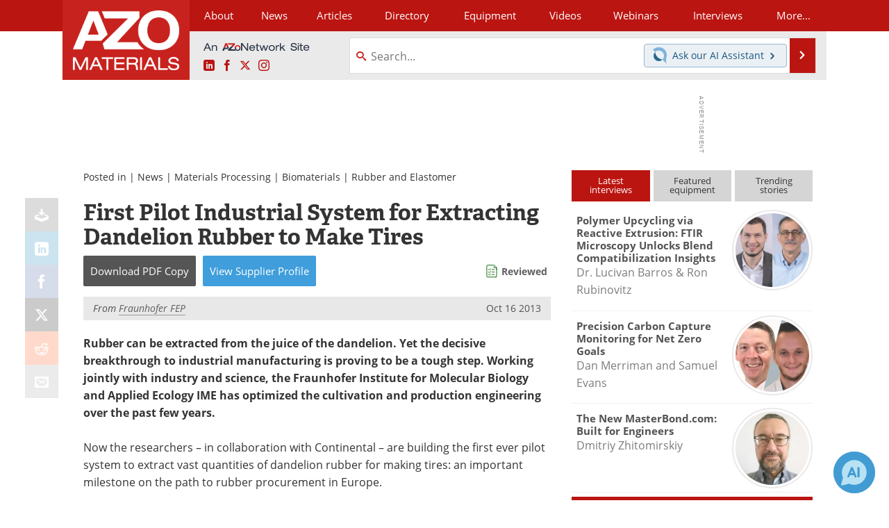

--- FILE ---
content_type: text/html; charset=utf-8
request_url: https://www.google.com/recaptcha/api2/aframe
body_size: 266
content:
<!DOCTYPE HTML><html><head><meta http-equiv="content-type" content="text/html; charset=UTF-8"></head><body><script nonce="na4uqhNRhvHujfKuShfU5g">/** Anti-fraud and anti-abuse applications only. See google.com/recaptcha */ try{var clients={'sodar':'https://pagead2.googlesyndication.com/pagead/sodar?'};window.addEventListener("message",function(a){try{if(a.source===window.parent){var b=JSON.parse(a.data);var c=clients[b['id']];if(c){var d=document.createElement('img');d.src=c+b['params']+'&rc='+(localStorage.getItem("rc::a")?sessionStorage.getItem("rc::b"):"");window.document.body.appendChild(d);sessionStorage.setItem("rc::e",parseInt(sessionStorage.getItem("rc::e")||0)+1);localStorage.setItem("rc::h",'1769094626840');}}}catch(b){}});window.parent.postMessage("_grecaptcha_ready", "*");}catch(b){}</script></body></html>